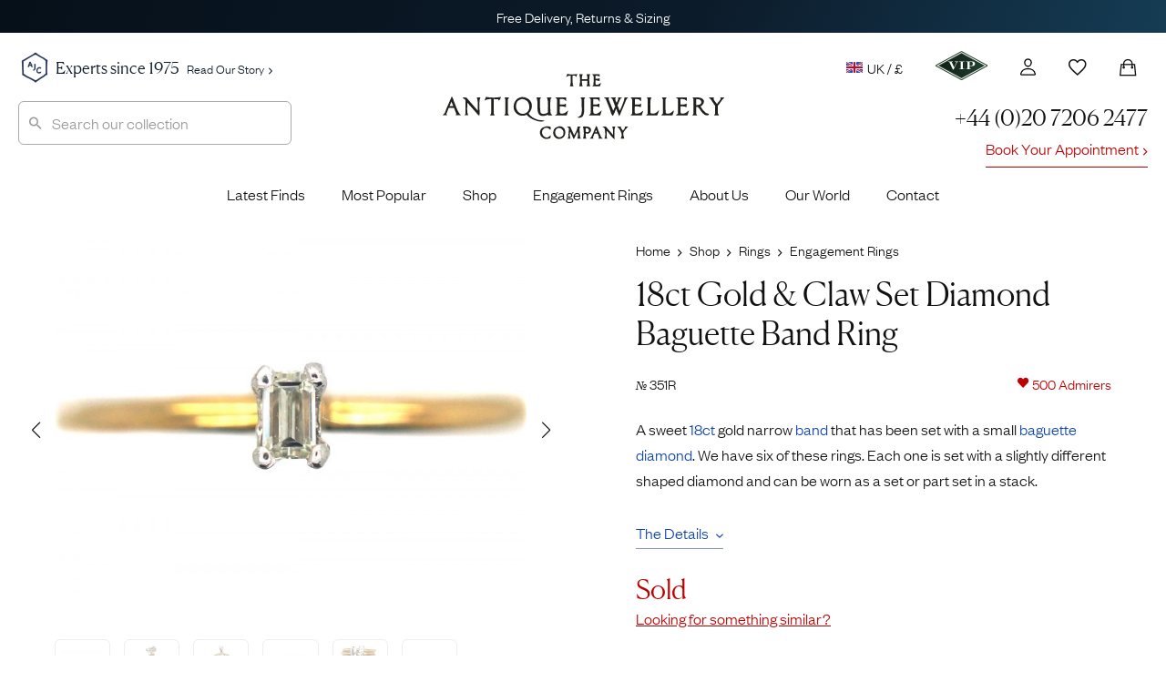

--- FILE ---
content_type: text/html; charset=utf-8
request_url: https://www.google.com/recaptcha/enterprise/anchor?ar=1&k=6LdxCvorAAAAALlKPvY_ZQ6Bg57uxyTVO0K36AfF&co=aHR0cHM6Ly93d3cuYW50aXF1ZWpld2VsbGVyeWNvbXBhbnkuY29tOjQ0Mw..&hl=en&v=PoyoqOPhxBO7pBk68S4YbpHZ&size=invisible&anchor-ms=20000&execute-ms=30000&cb=cjl2uxw5axq
body_size: 48845
content:
<!DOCTYPE HTML><html dir="ltr" lang="en"><head><meta http-equiv="Content-Type" content="text/html; charset=UTF-8">
<meta http-equiv="X-UA-Compatible" content="IE=edge">
<title>reCAPTCHA</title>
<style type="text/css">
/* cyrillic-ext */
@font-face {
  font-family: 'Roboto';
  font-style: normal;
  font-weight: 400;
  font-stretch: 100%;
  src: url(//fonts.gstatic.com/s/roboto/v48/KFO7CnqEu92Fr1ME7kSn66aGLdTylUAMa3GUBHMdazTgWw.woff2) format('woff2');
  unicode-range: U+0460-052F, U+1C80-1C8A, U+20B4, U+2DE0-2DFF, U+A640-A69F, U+FE2E-FE2F;
}
/* cyrillic */
@font-face {
  font-family: 'Roboto';
  font-style: normal;
  font-weight: 400;
  font-stretch: 100%;
  src: url(//fonts.gstatic.com/s/roboto/v48/KFO7CnqEu92Fr1ME7kSn66aGLdTylUAMa3iUBHMdazTgWw.woff2) format('woff2');
  unicode-range: U+0301, U+0400-045F, U+0490-0491, U+04B0-04B1, U+2116;
}
/* greek-ext */
@font-face {
  font-family: 'Roboto';
  font-style: normal;
  font-weight: 400;
  font-stretch: 100%;
  src: url(//fonts.gstatic.com/s/roboto/v48/KFO7CnqEu92Fr1ME7kSn66aGLdTylUAMa3CUBHMdazTgWw.woff2) format('woff2');
  unicode-range: U+1F00-1FFF;
}
/* greek */
@font-face {
  font-family: 'Roboto';
  font-style: normal;
  font-weight: 400;
  font-stretch: 100%;
  src: url(//fonts.gstatic.com/s/roboto/v48/KFO7CnqEu92Fr1ME7kSn66aGLdTylUAMa3-UBHMdazTgWw.woff2) format('woff2');
  unicode-range: U+0370-0377, U+037A-037F, U+0384-038A, U+038C, U+038E-03A1, U+03A3-03FF;
}
/* math */
@font-face {
  font-family: 'Roboto';
  font-style: normal;
  font-weight: 400;
  font-stretch: 100%;
  src: url(//fonts.gstatic.com/s/roboto/v48/KFO7CnqEu92Fr1ME7kSn66aGLdTylUAMawCUBHMdazTgWw.woff2) format('woff2');
  unicode-range: U+0302-0303, U+0305, U+0307-0308, U+0310, U+0312, U+0315, U+031A, U+0326-0327, U+032C, U+032F-0330, U+0332-0333, U+0338, U+033A, U+0346, U+034D, U+0391-03A1, U+03A3-03A9, U+03B1-03C9, U+03D1, U+03D5-03D6, U+03F0-03F1, U+03F4-03F5, U+2016-2017, U+2034-2038, U+203C, U+2040, U+2043, U+2047, U+2050, U+2057, U+205F, U+2070-2071, U+2074-208E, U+2090-209C, U+20D0-20DC, U+20E1, U+20E5-20EF, U+2100-2112, U+2114-2115, U+2117-2121, U+2123-214F, U+2190, U+2192, U+2194-21AE, U+21B0-21E5, U+21F1-21F2, U+21F4-2211, U+2213-2214, U+2216-22FF, U+2308-230B, U+2310, U+2319, U+231C-2321, U+2336-237A, U+237C, U+2395, U+239B-23B7, U+23D0, U+23DC-23E1, U+2474-2475, U+25AF, U+25B3, U+25B7, U+25BD, U+25C1, U+25CA, U+25CC, U+25FB, U+266D-266F, U+27C0-27FF, U+2900-2AFF, U+2B0E-2B11, U+2B30-2B4C, U+2BFE, U+3030, U+FF5B, U+FF5D, U+1D400-1D7FF, U+1EE00-1EEFF;
}
/* symbols */
@font-face {
  font-family: 'Roboto';
  font-style: normal;
  font-weight: 400;
  font-stretch: 100%;
  src: url(//fonts.gstatic.com/s/roboto/v48/KFO7CnqEu92Fr1ME7kSn66aGLdTylUAMaxKUBHMdazTgWw.woff2) format('woff2');
  unicode-range: U+0001-000C, U+000E-001F, U+007F-009F, U+20DD-20E0, U+20E2-20E4, U+2150-218F, U+2190, U+2192, U+2194-2199, U+21AF, U+21E6-21F0, U+21F3, U+2218-2219, U+2299, U+22C4-22C6, U+2300-243F, U+2440-244A, U+2460-24FF, U+25A0-27BF, U+2800-28FF, U+2921-2922, U+2981, U+29BF, U+29EB, U+2B00-2BFF, U+4DC0-4DFF, U+FFF9-FFFB, U+10140-1018E, U+10190-1019C, U+101A0, U+101D0-101FD, U+102E0-102FB, U+10E60-10E7E, U+1D2C0-1D2D3, U+1D2E0-1D37F, U+1F000-1F0FF, U+1F100-1F1AD, U+1F1E6-1F1FF, U+1F30D-1F30F, U+1F315, U+1F31C, U+1F31E, U+1F320-1F32C, U+1F336, U+1F378, U+1F37D, U+1F382, U+1F393-1F39F, U+1F3A7-1F3A8, U+1F3AC-1F3AF, U+1F3C2, U+1F3C4-1F3C6, U+1F3CA-1F3CE, U+1F3D4-1F3E0, U+1F3ED, U+1F3F1-1F3F3, U+1F3F5-1F3F7, U+1F408, U+1F415, U+1F41F, U+1F426, U+1F43F, U+1F441-1F442, U+1F444, U+1F446-1F449, U+1F44C-1F44E, U+1F453, U+1F46A, U+1F47D, U+1F4A3, U+1F4B0, U+1F4B3, U+1F4B9, U+1F4BB, U+1F4BF, U+1F4C8-1F4CB, U+1F4D6, U+1F4DA, U+1F4DF, U+1F4E3-1F4E6, U+1F4EA-1F4ED, U+1F4F7, U+1F4F9-1F4FB, U+1F4FD-1F4FE, U+1F503, U+1F507-1F50B, U+1F50D, U+1F512-1F513, U+1F53E-1F54A, U+1F54F-1F5FA, U+1F610, U+1F650-1F67F, U+1F687, U+1F68D, U+1F691, U+1F694, U+1F698, U+1F6AD, U+1F6B2, U+1F6B9-1F6BA, U+1F6BC, U+1F6C6-1F6CF, U+1F6D3-1F6D7, U+1F6E0-1F6EA, U+1F6F0-1F6F3, U+1F6F7-1F6FC, U+1F700-1F7FF, U+1F800-1F80B, U+1F810-1F847, U+1F850-1F859, U+1F860-1F887, U+1F890-1F8AD, U+1F8B0-1F8BB, U+1F8C0-1F8C1, U+1F900-1F90B, U+1F93B, U+1F946, U+1F984, U+1F996, U+1F9E9, U+1FA00-1FA6F, U+1FA70-1FA7C, U+1FA80-1FA89, U+1FA8F-1FAC6, U+1FACE-1FADC, U+1FADF-1FAE9, U+1FAF0-1FAF8, U+1FB00-1FBFF;
}
/* vietnamese */
@font-face {
  font-family: 'Roboto';
  font-style: normal;
  font-weight: 400;
  font-stretch: 100%;
  src: url(//fonts.gstatic.com/s/roboto/v48/KFO7CnqEu92Fr1ME7kSn66aGLdTylUAMa3OUBHMdazTgWw.woff2) format('woff2');
  unicode-range: U+0102-0103, U+0110-0111, U+0128-0129, U+0168-0169, U+01A0-01A1, U+01AF-01B0, U+0300-0301, U+0303-0304, U+0308-0309, U+0323, U+0329, U+1EA0-1EF9, U+20AB;
}
/* latin-ext */
@font-face {
  font-family: 'Roboto';
  font-style: normal;
  font-weight: 400;
  font-stretch: 100%;
  src: url(//fonts.gstatic.com/s/roboto/v48/KFO7CnqEu92Fr1ME7kSn66aGLdTylUAMa3KUBHMdazTgWw.woff2) format('woff2');
  unicode-range: U+0100-02BA, U+02BD-02C5, U+02C7-02CC, U+02CE-02D7, U+02DD-02FF, U+0304, U+0308, U+0329, U+1D00-1DBF, U+1E00-1E9F, U+1EF2-1EFF, U+2020, U+20A0-20AB, U+20AD-20C0, U+2113, U+2C60-2C7F, U+A720-A7FF;
}
/* latin */
@font-face {
  font-family: 'Roboto';
  font-style: normal;
  font-weight: 400;
  font-stretch: 100%;
  src: url(//fonts.gstatic.com/s/roboto/v48/KFO7CnqEu92Fr1ME7kSn66aGLdTylUAMa3yUBHMdazQ.woff2) format('woff2');
  unicode-range: U+0000-00FF, U+0131, U+0152-0153, U+02BB-02BC, U+02C6, U+02DA, U+02DC, U+0304, U+0308, U+0329, U+2000-206F, U+20AC, U+2122, U+2191, U+2193, U+2212, U+2215, U+FEFF, U+FFFD;
}
/* cyrillic-ext */
@font-face {
  font-family: 'Roboto';
  font-style: normal;
  font-weight: 500;
  font-stretch: 100%;
  src: url(//fonts.gstatic.com/s/roboto/v48/KFO7CnqEu92Fr1ME7kSn66aGLdTylUAMa3GUBHMdazTgWw.woff2) format('woff2');
  unicode-range: U+0460-052F, U+1C80-1C8A, U+20B4, U+2DE0-2DFF, U+A640-A69F, U+FE2E-FE2F;
}
/* cyrillic */
@font-face {
  font-family: 'Roboto';
  font-style: normal;
  font-weight: 500;
  font-stretch: 100%;
  src: url(//fonts.gstatic.com/s/roboto/v48/KFO7CnqEu92Fr1ME7kSn66aGLdTylUAMa3iUBHMdazTgWw.woff2) format('woff2');
  unicode-range: U+0301, U+0400-045F, U+0490-0491, U+04B0-04B1, U+2116;
}
/* greek-ext */
@font-face {
  font-family: 'Roboto';
  font-style: normal;
  font-weight: 500;
  font-stretch: 100%;
  src: url(//fonts.gstatic.com/s/roboto/v48/KFO7CnqEu92Fr1ME7kSn66aGLdTylUAMa3CUBHMdazTgWw.woff2) format('woff2');
  unicode-range: U+1F00-1FFF;
}
/* greek */
@font-face {
  font-family: 'Roboto';
  font-style: normal;
  font-weight: 500;
  font-stretch: 100%;
  src: url(//fonts.gstatic.com/s/roboto/v48/KFO7CnqEu92Fr1ME7kSn66aGLdTylUAMa3-UBHMdazTgWw.woff2) format('woff2');
  unicode-range: U+0370-0377, U+037A-037F, U+0384-038A, U+038C, U+038E-03A1, U+03A3-03FF;
}
/* math */
@font-face {
  font-family: 'Roboto';
  font-style: normal;
  font-weight: 500;
  font-stretch: 100%;
  src: url(//fonts.gstatic.com/s/roboto/v48/KFO7CnqEu92Fr1ME7kSn66aGLdTylUAMawCUBHMdazTgWw.woff2) format('woff2');
  unicode-range: U+0302-0303, U+0305, U+0307-0308, U+0310, U+0312, U+0315, U+031A, U+0326-0327, U+032C, U+032F-0330, U+0332-0333, U+0338, U+033A, U+0346, U+034D, U+0391-03A1, U+03A3-03A9, U+03B1-03C9, U+03D1, U+03D5-03D6, U+03F0-03F1, U+03F4-03F5, U+2016-2017, U+2034-2038, U+203C, U+2040, U+2043, U+2047, U+2050, U+2057, U+205F, U+2070-2071, U+2074-208E, U+2090-209C, U+20D0-20DC, U+20E1, U+20E5-20EF, U+2100-2112, U+2114-2115, U+2117-2121, U+2123-214F, U+2190, U+2192, U+2194-21AE, U+21B0-21E5, U+21F1-21F2, U+21F4-2211, U+2213-2214, U+2216-22FF, U+2308-230B, U+2310, U+2319, U+231C-2321, U+2336-237A, U+237C, U+2395, U+239B-23B7, U+23D0, U+23DC-23E1, U+2474-2475, U+25AF, U+25B3, U+25B7, U+25BD, U+25C1, U+25CA, U+25CC, U+25FB, U+266D-266F, U+27C0-27FF, U+2900-2AFF, U+2B0E-2B11, U+2B30-2B4C, U+2BFE, U+3030, U+FF5B, U+FF5D, U+1D400-1D7FF, U+1EE00-1EEFF;
}
/* symbols */
@font-face {
  font-family: 'Roboto';
  font-style: normal;
  font-weight: 500;
  font-stretch: 100%;
  src: url(//fonts.gstatic.com/s/roboto/v48/KFO7CnqEu92Fr1ME7kSn66aGLdTylUAMaxKUBHMdazTgWw.woff2) format('woff2');
  unicode-range: U+0001-000C, U+000E-001F, U+007F-009F, U+20DD-20E0, U+20E2-20E4, U+2150-218F, U+2190, U+2192, U+2194-2199, U+21AF, U+21E6-21F0, U+21F3, U+2218-2219, U+2299, U+22C4-22C6, U+2300-243F, U+2440-244A, U+2460-24FF, U+25A0-27BF, U+2800-28FF, U+2921-2922, U+2981, U+29BF, U+29EB, U+2B00-2BFF, U+4DC0-4DFF, U+FFF9-FFFB, U+10140-1018E, U+10190-1019C, U+101A0, U+101D0-101FD, U+102E0-102FB, U+10E60-10E7E, U+1D2C0-1D2D3, U+1D2E0-1D37F, U+1F000-1F0FF, U+1F100-1F1AD, U+1F1E6-1F1FF, U+1F30D-1F30F, U+1F315, U+1F31C, U+1F31E, U+1F320-1F32C, U+1F336, U+1F378, U+1F37D, U+1F382, U+1F393-1F39F, U+1F3A7-1F3A8, U+1F3AC-1F3AF, U+1F3C2, U+1F3C4-1F3C6, U+1F3CA-1F3CE, U+1F3D4-1F3E0, U+1F3ED, U+1F3F1-1F3F3, U+1F3F5-1F3F7, U+1F408, U+1F415, U+1F41F, U+1F426, U+1F43F, U+1F441-1F442, U+1F444, U+1F446-1F449, U+1F44C-1F44E, U+1F453, U+1F46A, U+1F47D, U+1F4A3, U+1F4B0, U+1F4B3, U+1F4B9, U+1F4BB, U+1F4BF, U+1F4C8-1F4CB, U+1F4D6, U+1F4DA, U+1F4DF, U+1F4E3-1F4E6, U+1F4EA-1F4ED, U+1F4F7, U+1F4F9-1F4FB, U+1F4FD-1F4FE, U+1F503, U+1F507-1F50B, U+1F50D, U+1F512-1F513, U+1F53E-1F54A, U+1F54F-1F5FA, U+1F610, U+1F650-1F67F, U+1F687, U+1F68D, U+1F691, U+1F694, U+1F698, U+1F6AD, U+1F6B2, U+1F6B9-1F6BA, U+1F6BC, U+1F6C6-1F6CF, U+1F6D3-1F6D7, U+1F6E0-1F6EA, U+1F6F0-1F6F3, U+1F6F7-1F6FC, U+1F700-1F7FF, U+1F800-1F80B, U+1F810-1F847, U+1F850-1F859, U+1F860-1F887, U+1F890-1F8AD, U+1F8B0-1F8BB, U+1F8C0-1F8C1, U+1F900-1F90B, U+1F93B, U+1F946, U+1F984, U+1F996, U+1F9E9, U+1FA00-1FA6F, U+1FA70-1FA7C, U+1FA80-1FA89, U+1FA8F-1FAC6, U+1FACE-1FADC, U+1FADF-1FAE9, U+1FAF0-1FAF8, U+1FB00-1FBFF;
}
/* vietnamese */
@font-face {
  font-family: 'Roboto';
  font-style: normal;
  font-weight: 500;
  font-stretch: 100%;
  src: url(//fonts.gstatic.com/s/roboto/v48/KFO7CnqEu92Fr1ME7kSn66aGLdTylUAMa3OUBHMdazTgWw.woff2) format('woff2');
  unicode-range: U+0102-0103, U+0110-0111, U+0128-0129, U+0168-0169, U+01A0-01A1, U+01AF-01B0, U+0300-0301, U+0303-0304, U+0308-0309, U+0323, U+0329, U+1EA0-1EF9, U+20AB;
}
/* latin-ext */
@font-face {
  font-family: 'Roboto';
  font-style: normal;
  font-weight: 500;
  font-stretch: 100%;
  src: url(//fonts.gstatic.com/s/roboto/v48/KFO7CnqEu92Fr1ME7kSn66aGLdTylUAMa3KUBHMdazTgWw.woff2) format('woff2');
  unicode-range: U+0100-02BA, U+02BD-02C5, U+02C7-02CC, U+02CE-02D7, U+02DD-02FF, U+0304, U+0308, U+0329, U+1D00-1DBF, U+1E00-1E9F, U+1EF2-1EFF, U+2020, U+20A0-20AB, U+20AD-20C0, U+2113, U+2C60-2C7F, U+A720-A7FF;
}
/* latin */
@font-face {
  font-family: 'Roboto';
  font-style: normal;
  font-weight: 500;
  font-stretch: 100%;
  src: url(//fonts.gstatic.com/s/roboto/v48/KFO7CnqEu92Fr1ME7kSn66aGLdTylUAMa3yUBHMdazQ.woff2) format('woff2');
  unicode-range: U+0000-00FF, U+0131, U+0152-0153, U+02BB-02BC, U+02C6, U+02DA, U+02DC, U+0304, U+0308, U+0329, U+2000-206F, U+20AC, U+2122, U+2191, U+2193, U+2212, U+2215, U+FEFF, U+FFFD;
}
/* cyrillic-ext */
@font-face {
  font-family: 'Roboto';
  font-style: normal;
  font-weight: 900;
  font-stretch: 100%;
  src: url(//fonts.gstatic.com/s/roboto/v48/KFO7CnqEu92Fr1ME7kSn66aGLdTylUAMa3GUBHMdazTgWw.woff2) format('woff2');
  unicode-range: U+0460-052F, U+1C80-1C8A, U+20B4, U+2DE0-2DFF, U+A640-A69F, U+FE2E-FE2F;
}
/* cyrillic */
@font-face {
  font-family: 'Roboto';
  font-style: normal;
  font-weight: 900;
  font-stretch: 100%;
  src: url(//fonts.gstatic.com/s/roboto/v48/KFO7CnqEu92Fr1ME7kSn66aGLdTylUAMa3iUBHMdazTgWw.woff2) format('woff2');
  unicode-range: U+0301, U+0400-045F, U+0490-0491, U+04B0-04B1, U+2116;
}
/* greek-ext */
@font-face {
  font-family: 'Roboto';
  font-style: normal;
  font-weight: 900;
  font-stretch: 100%;
  src: url(//fonts.gstatic.com/s/roboto/v48/KFO7CnqEu92Fr1ME7kSn66aGLdTylUAMa3CUBHMdazTgWw.woff2) format('woff2');
  unicode-range: U+1F00-1FFF;
}
/* greek */
@font-face {
  font-family: 'Roboto';
  font-style: normal;
  font-weight: 900;
  font-stretch: 100%;
  src: url(//fonts.gstatic.com/s/roboto/v48/KFO7CnqEu92Fr1ME7kSn66aGLdTylUAMa3-UBHMdazTgWw.woff2) format('woff2');
  unicode-range: U+0370-0377, U+037A-037F, U+0384-038A, U+038C, U+038E-03A1, U+03A3-03FF;
}
/* math */
@font-face {
  font-family: 'Roboto';
  font-style: normal;
  font-weight: 900;
  font-stretch: 100%;
  src: url(//fonts.gstatic.com/s/roboto/v48/KFO7CnqEu92Fr1ME7kSn66aGLdTylUAMawCUBHMdazTgWw.woff2) format('woff2');
  unicode-range: U+0302-0303, U+0305, U+0307-0308, U+0310, U+0312, U+0315, U+031A, U+0326-0327, U+032C, U+032F-0330, U+0332-0333, U+0338, U+033A, U+0346, U+034D, U+0391-03A1, U+03A3-03A9, U+03B1-03C9, U+03D1, U+03D5-03D6, U+03F0-03F1, U+03F4-03F5, U+2016-2017, U+2034-2038, U+203C, U+2040, U+2043, U+2047, U+2050, U+2057, U+205F, U+2070-2071, U+2074-208E, U+2090-209C, U+20D0-20DC, U+20E1, U+20E5-20EF, U+2100-2112, U+2114-2115, U+2117-2121, U+2123-214F, U+2190, U+2192, U+2194-21AE, U+21B0-21E5, U+21F1-21F2, U+21F4-2211, U+2213-2214, U+2216-22FF, U+2308-230B, U+2310, U+2319, U+231C-2321, U+2336-237A, U+237C, U+2395, U+239B-23B7, U+23D0, U+23DC-23E1, U+2474-2475, U+25AF, U+25B3, U+25B7, U+25BD, U+25C1, U+25CA, U+25CC, U+25FB, U+266D-266F, U+27C0-27FF, U+2900-2AFF, U+2B0E-2B11, U+2B30-2B4C, U+2BFE, U+3030, U+FF5B, U+FF5D, U+1D400-1D7FF, U+1EE00-1EEFF;
}
/* symbols */
@font-face {
  font-family: 'Roboto';
  font-style: normal;
  font-weight: 900;
  font-stretch: 100%;
  src: url(//fonts.gstatic.com/s/roboto/v48/KFO7CnqEu92Fr1ME7kSn66aGLdTylUAMaxKUBHMdazTgWw.woff2) format('woff2');
  unicode-range: U+0001-000C, U+000E-001F, U+007F-009F, U+20DD-20E0, U+20E2-20E4, U+2150-218F, U+2190, U+2192, U+2194-2199, U+21AF, U+21E6-21F0, U+21F3, U+2218-2219, U+2299, U+22C4-22C6, U+2300-243F, U+2440-244A, U+2460-24FF, U+25A0-27BF, U+2800-28FF, U+2921-2922, U+2981, U+29BF, U+29EB, U+2B00-2BFF, U+4DC0-4DFF, U+FFF9-FFFB, U+10140-1018E, U+10190-1019C, U+101A0, U+101D0-101FD, U+102E0-102FB, U+10E60-10E7E, U+1D2C0-1D2D3, U+1D2E0-1D37F, U+1F000-1F0FF, U+1F100-1F1AD, U+1F1E6-1F1FF, U+1F30D-1F30F, U+1F315, U+1F31C, U+1F31E, U+1F320-1F32C, U+1F336, U+1F378, U+1F37D, U+1F382, U+1F393-1F39F, U+1F3A7-1F3A8, U+1F3AC-1F3AF, U+1F3C2, U+1F3C4-1F3C6, U+1F3CA-1F3CE, U+1F3D4-1F3E0, U+1F3ED, U+1F3F1-1F3F3, U+1F3F5-1F3F7, U+1F408, U+1F415, U+1F41F, U+1F426, U+1F43F, U+1F441-1F442, U+1F444, U+1F446-1F449, U+1F44C-1F44E, U+1F453, U+1F46A, U+1F47D, U+1F4A3, U+1F4B0, U+1F4B3, U+1F4B9, U+1F4BB, U+1F4BF, U+1F4C8-1F4CB, U+1F4D6, U+1F4DA, U+1F4DF, U+1F4E3-1F4E6, U+1F4EA-1F4ED, U+1F4F7, U+1F4F9-1F4FB, U+1F4FD-1F4FE, U+1F503, U+1F507-1F50B, U+1F50D, U+1F512-1F513, U+1F53E-1F54A, U+1F54F-1F5FA, U+1F610, U+1F650-1F67F, U+1F687, U+1F68D, U+1F691, U+1F694, U+1F698, U+1F6AD, U+1F6B2, U+1F6B9-1F6BA, U+1F6BC, U+1F6C6-1F6CF, U+1F6D3-1F6D7, U+1F6E0-1F6EA, U+1F6F0-1F6F3, U+1F6F7-1F6FC, U+1F700-1F7FF, U+1F800-1F80B, U+1F810-1F847, U+1F850-1F859, U+1F860-1F887, U+1F890-1F8AD, U+1F8B0-1F8BB, U+1F8C0-1F8C1, U+1F900-1F90B, U+1F93B, U+1F946, U+1F984, U+1F996, U+1F9E9, U+1FA00-1FA6F, U+1FA70-1FA7C, U+1FA80-1FA89, U+1FA8F-1FAC6, U+1FACE-1FADC, U+1FADF-1FAE9, U+1FAF0-1FAF8, U+1FB00-1FBFF;
}
/* vietnamese */
@font-face {
  font-family: 'Roboto';
  font-style: normal;
  font-weight: 900;
  font-stretch: 100%;
  src: url(//fonts.gstatic.com/s/roboto/v48/KFO7CnqEu92Fr1ME7kSn66aGLdTylUAMa3OUBHMdazTgWw.woff2) format('woff2');
  unicode-range: U+0102-0103, U+0110-0111, U+0128-0129, U+0168-0169, U+01A0-01A1, U+01AF-01B0, U+0300-0301, U+0303-0304, U+0308-0309, U+0323, U+0329, U+1EA0-1EF9, U+20AB;
}
/* latin-ext */
@font-face {
  font-family: 'Roboto';
  font-style: normal;
  font-weight: 900;
  font-stretch: 100%;
  src: url(//fonts.gstatic.com/s/roboto/v48/KFO7CnqEu92Fr1ME7kSn66aGLdTylUAMa3KUBHMdazTgWw.woff2) format('woff2');
  unicode-range: U+0100-02BA, U+02BD-02C5, U+02C7-02CC, U+02CE-02D7, U+02DD-02FF, U+0304, U+0308, U+0329, U+1D00-1DBF, U+1E00-1E9F, U+1EF2-1EFF, U+2020, U+20A0-20AB, U+20AD-20C0, U+2113, U+2C60-2C7F, U+A720-A7FF;
}
/* latin */
@font-face {
  font-family: 'Roboto';
  font-style: normal;
  font-weight: 900;
  font-stretch: 100%;
  src: url(//fonts.gstatic.com/s/roboto/v48/KFO7CnqEu92Fr1ME7kSn66aGLdTylUAMa3yUBHMdazQ.woff2) format('woff2');
  unicode-range: U+0000-00FF, U+0131, U+0152-0153, U+02BB-02BC, U+02C6, U+02DA, U+02DC, U+0304, U+0308, U+0329, U+2000-206F, U+20AC, U+2122, U+2191, U+2193, U+2212, U+2215, U+FEFF, U+FFFD;
}

</style>
<link rel="stylesheet" type="text/css" href="https://www.gstatic.com/recaptcha/releases/PoyoqOPhxBO7pBk68S4YbpHZ/styles__ltr.css">
<script nonce="v_ohDmhoG0u-OpmrpZ1VLA" type="text/javascript">window['__recaptcha_api'] = 'https://www.google.com/recaptcha/enterprise/';</script>
<script type="text/javascript" src="https://www.gstatic.com/recaptcha/releases/PoyoqOPhxBO7pBk68S4YbpHZ/recaptcha__en.js" nonce="v_ohDmhoG0u-OpmrpZ1VLA">
      
    </script></head>
<body><div id="rc-anchor-alert" class="rc-anchor-alert"></div>
<input type="hidden" id="recaptcha-token" value="[base64]">
<script type="text/javascript" nonce="v_ohDmhoG0u-OpmrpZ1VLA">
      recaptcha.anchor.Main.init("[\x22ainput\x22,[\x22bgdata\x22,\x22\x22,\[base64]/[base64]/MjU1Ong/[base64]/[base64]/[base64]/[base64]/[base64]/[base64]/[base64]/[base64]/[base64]/[base64]/[base64]/[base64]/[base64]/[base64]/[base64]\\u003d\x22,\[base64]\\u003d\x22,\x22wooAbMKdYcKzMTDDnEbDmsKvNcOga8O6XMKAUnFqw7o2wosdw6JFcsOvw43CqU3DksOpw4PCn8KCw7DCi8KMw5LCjMOgw7/[base64]/MGrDtSvClCnCssOlIcKUV1IvE2HChMOYAGPDtsOuw5/DqMOlDQA1wqfDhT3DrcK8w75sw7AqBsKhOsKkYMKWLzfDknvChsOqNEtxw7d5woZkwoXDqm05fkc8N8Orw6F8ZDHCjcK9cMKmF8Kew6pfw6PDiS3CmknCsiXDgMKFK8KWGXpCGCxKRMKPCMOwOsOtJ2QQw4/Ctn/DnsOsQsKFwrTCkcOzwrpvSsK8wo3CgzbCtMKBwpvCixV7wp9Ow6jCrsKyw6DCim3DqTU4wrvCmMKqw4IMwpDDmy0ewo7Cr2xJMMOFLMOnw61+w6lmw5jCssOKEDRmw6xfw5DCiX7DkGvDq1HDk0EUw5lyTsK2QW/DvzACdV8wWcKEwrzCsg5lw6fDisO7w5zDs3FHNX0ew7zDomPDj0UvJD5fTsK9wrwEesOlw57DhAsEDMOQwrvCncKYc8OfIcOzwphKTMOWHRg5SMOyw7XCjcKhwrFrw6oBX37CswzDv8KAw6TDvcOhIydrYWomE1XDjULCti/[base64]/CnDzCksODK8KPf0HCsnJZVMKHwoxnw5tXwrrCsMOZwq3CnsKSC8OwfhnDhcOuwonCq2dnwqs4e8KTw6ZfZ8O7L17Di1TCoiYiJ8KleU/DjsKuwrrCrSXDoSrCg8KFW2FMwoTCgCzCiWTCtDBWBsKUSMOWJ17Dt8KmwrzDusKqWybCgWUOP8OVG8ODwopiw7zCpMOMLMKzw5fCqTPCsjvClHEBbcKwSyMQw7/[base64]/Dl8K7TAfDoxPDixPCmMK+w6LDmMKXAkHDjD0KwqMAw4hKwrBdwox5e8KjJ2tUXXfCisKqw5VJw642VsOHwo9/w5TDh1nCvMKdUcKvw6nCo8KEEcO1wrbDosO5UMO6Q8Kkw7PCh8OiwrMyw70kw5vDhk8RwrrCuCDDksKCwodQw6rCqMO1civCvcOJOlPDsUPCk8K+IDPCosOGw73Di3Aowp1gw7l2HMKOBl0LbA81w59FwpHDjlg/UcOHOcKSdcOqw6vCtcOQWy3CmMOYXMKWIMKTwp4/w6tpwoLCqMKqwqppwp7DssOOwpMbwq7Dm3/CkAkswrAYwqpfw4zDoiRAdcKVw6jDs8OnEmAKdsK7w4NPw6jCr0MWwpHDtMOAw6HCksKfwpHCpsOsTMK/woNCwq4awpVow4XClmc/[base64]/CncKTMyc0ZsKbPWHDusK+w4XCuWvCmsK4BjRIw7Bpw4QJdXDDuXPDn8OEwrN6w4bDm0zDhll/w6DDvw9ESW4UwqFywqTDkMOgwrQwwoJOPMO3ZGULKAtfcUfDr8Kuw78ywoM1w6jDvcOuN8KGQcKXAHnChXzDpsO9Qhw/CWl9w7pMHVHDl8KMeMOvwqzDv1LCmMKjwpvDg8Kvwo7DrQbCqcKQXl/CnMKbw7nDjMKmw5XCusO9Hi7Dm2vDu8OLw4rCicOMQcKVwoLDkEoMABIbX8OIYkNgCMO1GcOsKVp0wprCpsKib8KBfHk+woTDlk4OwoJBD8KywofDuy0sw6QBP8Ksw7jCh8KYw5zCkcKxIcKGUxNrDzLDiMKvw6QXw41AQEQrw5XDqn/DmsKjw7LCr8OmwojCn8OUw5MoZcKFQiPCrmLDosO1wr49M8KBK2TCugnDr8O1w77DuMKocRvCpcKiOy3ChHAhZ8OiwobDi8K0w74PEmJTR23CpsKuw7cQZMORIVXDkMKjZmrCv8OXw5RCcMKrNsKAWcK4AMK/wqRlwo7Ckj0pwo5pw47DtRNvwonCtkk9wqrDgGhoMMO9wo4mw7HDqF7CtFExwpHCrcOZw5zCsMKuw5BYE1tofGjCiC57fMKXR3rDv8Kzbw12TcO4wos0JxwUUsOZw4HDtzXDnMOlZMOMXsOnE8KEw75hYQoUWwgkXDhFwp/Dr1sRBAtCw4JFw7Ijw6zDvhF6RBVgJ0HCmcKpw790eBAlH8KSwpXDsTrDmsOeBEDDtBVgPwFWwqzCpgIewpsZTG3CnsOVwrbCgDXDkSbDoyEnw6zDsMKkw7YUw5hfTnzCiMKkw7XDvMOeScOqEcOzwrhjw644SzzDhMKpwoPCqB1JWnLDqMK/YMKXw7pOwqrDvU9GN8ObD8KqJm/CplBGMEXDqk/Dg8Oxwp9ZTMKTWMKLw61PNcKiHcOPw4/Cs0XCj8OTwq4FesO3bREePMKvw4XCnsOmw5jCs1xNw6hHwrPCmEAuajZjw6vCgiPCnHsCcCYqNgpxw5rDlAFhJR9Ja8Oiw5YKw5rCp8OsQMOYwodOEcKJMMKjL0Evw6XDiTXDmMKZwpvCjGnDqHHDqhAbO2JyXFNvV8K/[base64]/CuUYqwpTDgcOwbhxhw5jClDjCmMKLYMKXw54Nw6Yuw5omDMOaEcKSwonDgcKSBxB5w7rDqcKlw5MMfcOIw4/CsSXDm8O9w6AMwpHDlcKYwpTCq8K5wpfDkMKvw6xIw5PDqcODXk0UdMKSwrTDocOHw5FUGDgwwqVnWUDCsTbDhsOZw5bCt8KeXsKkTSjDlXYjwrEuw6BEwqPCo2PDr8K7SyjDvV7DgsKawr/DuDbDg0LDrMOUwq1KcizCpGh2wpB/w60+w7VhNsOfIVxNwrvCrMKmw6DClQTCphrCok3CjXnDvzhbQcOWL3JgDMObwqjDrxcbw6LDuRHDgcKpdcKjdGHCisKFwqbDpXjClEd/wojDizIMT2oXwqBOTcOwGMK8w43CpW7CmzXCssKrT8O4PxdLUDAjw43DgMOGw4zCjUFwRTHDsz4cDcKDViN7WTvDpEDCjQoPwrAYwqR1Z8KVwp5kw4wIwrNdLMOifmwzEzbCsUvCiT4zQzk2Xh3DvMKFw5Yqw5fDmsOOw45owrbCtMKROhJ2wqTCsi/Ck21OU8OZfsKFwrjCgsKXwqDCnsOgU17DoMOdY1HDiBJeaU5NwrMlwpIjw4HCvcKIwpPCuMKRwrMJeSLDkxdUw7TDrMKbKj8sw6sGwqFRw5vDicKtw7LDtsKtUw4Tw68Cwp9nPi7CqMKgw6kYwrlnwrE8eBzDrsK8PQcoFB/ClsKEDsOMw7HDksKfUsK2w4k7FsKfwr0OwpvCl8KvcEFSwrghw7FfwrwYw4fDh8KBXcKawpZyXSjCmm8tw6I+Xz8kwp8Dw7rDtMOnwpbDk8Kww48Hwrh/LlrDusKqwoLDqibCuMOab8OIw4fClMKsE8KxGcOrTgTCo8K1V1bDocK2GMOlVE3CkcOWUcObw75tV8Kjw4PCiXwowpUcOWgHwoLCsT7DiMOHwqrCm8KtCSsrw5/Du8OEwovCqlrCmitGwpd+SsKlQsKIwovDlcKqw6DCjx/CnMONasKgC8KjwozDtFlMS3xVRMOVL8KkG8Oywq/CnsOVwpIYw5o3wrDDiycqwovClXTDi2fChkvCuXkAw7LDjsKROcK/woZoTBYrwoHCk8OMLlbCv2VFwosvw6J/K8KGfUIoVsK/[base64]/DiCMtL8Orw63Cg8OoOgnDqE3DhsO1wrjCmMKRR8Kkw6XCpCHCmMO4w6hYwpJ3Tg7Dj2wAwodQw4hIIERYwoLCvcKTDcO8SlzDt3UNwqDCtsOHw7HDoUVfw4zDlMKFecKXcRV9OzLDiUIkcMKAwqPDm04SOmhHWQnCnULCrkMywqQEEUjCvCDDo0FaP8K+w5rCn2/DnMO9T3Iew5hnej1Lw6fDicOTw7stwoQiw7ZuwqDDrTk4Wn3ChkMAVcKzEsOgwrfDpAPDgGnCpRx8DcKWwp8qEB/[base64]/w4jDnEsBw60CMEHDtSFrw6bDiMKQbhfCp8KBVsOfw5nDkgwWLsOmwqDCpzhcCsOVw48mw5lEw7XDtSbDghENM8Ozw4suwrM4w4UUTsObV3LDusKyw4MNZsKIfsOIB3/[base64]/[base64]/wp5swo98wpxlWMO1wo1sw6jCkUFwBmTCpMKBw70iZiIpw5vDuBnClcKiw5saw5/DqDbChTBiUWvDglbDukAuM1vCjT/CnsKGw5rCjcKLw7oRZ8OkRcOBw4/DkibCsgvCignDmALDpHfCl8Kpw75jwq43w6lyUAbCjcOYw4DDgcKkw7rCtkXDgsKEw5lWOik/wqkmw5wbbADCiMOBw5Ypw61+HxXDr8O5V8K9cH4ewqBOaRPCn8KEw5jDp8OPXW3DgQnCoMOXR8KJPsOww5PCg8KVM1lCwqbChMKOD8KeLG/DoWDDosO0w6wQB0DDgBzCpMODw4bDm0IMYMOXw5gvw6Qpw48OZR8QKR4Aw5nDiRkOUcKQwqBcwpx5wrvCusKYw73DunEWwoouwokmXkJpwr9PwpodwoDDpzoTw6fChMO/[base64]/wqIKw5bCthUiw6UvRcKnwpDCksO2H8O/G3vCt1k+TwJpVDrCrSDCrMKrS1gzwqPDiFxfworDq8OMw5/CpMO9DmzCtizDiyDDk21GGMKGMBwPwqHClsKCK8OaAScsDcK5w7U2wp/DmMOlUMKMcFDDrDzCuMKyEcOHBMOZw7o0w7DCiB0PQMOXw45GwptgwqJMw4cWw54IwrPDr8KNaHHCiX1OSznCqGrCnDoaXiRAwqMKw6/[base64]/Cv8OAw7Jvw5rCmMKLwqzCrcK2DyAawpTDgk1vGTTDvMKjEMKlDMKBwqZGX8K9JMKIwoQ8NktmHQB4wojDjX/Co0oNA8OmWFLDhcKTL3/CocK7c8OMw6N6JG/[base64]/[base64]/Dp8KMwrZZI8OEwpVdXsKdw5Aew5ENICoxw6HCvcOowq/ClMKPfsOtw7U5wpXCoMOSwqR6wo4xwrjDqVw9VgXDgsK0fMK5w4lhecOTScKTMW7CmcOIbBJ9wrvCssOwOMKBLE3DuT3ClcOWVcK3FMOmYsOMwrVVw7jDkxEtw40pDMKhw6/[base64]/CkTYVMik2GMOWw4XDnT3DlcK3VkpZwr0jwrjChFBEPMKPNkbDmCAawq3Cnm4fXcOuw6/ChgZvbS7CkcKMVWoQYDjDo0ZUwpYIw5QwQAZNw6AWf8OxLMO6ZAgQBAZdwpfDs8O2enDDnnsPZ3TDvmBEcMKKM8K1w7YuZ2Jgw6gpw6HDmGHCm8Klwr0nXXfCmMOfSy/Crlggw6J2DzVnCSMDwpjDhMOcw4nCn8Kfw7nDlXHDhUcOOcKnwppmbcOAbVrDu10uwovCjMOJw5jCg8OswqzCkw7CvxzCqsKbwpcpw7/Cg8OPaDl5dsOZwp3DqCnDqRDCrDLCicK6PhRKOkIbTFZ0w6cOw55OwqTCi8Kqw5RUw53Dlh3CmHrDt2gXBcKsTAFQC8K9FcKdwo/DnsK+eE9Cw5XDjMK5wqsUw4XDhcKhVWbDgMKJTAzDhnsZwpsUWcKtZBVyw5Yxw4ohwpbDrGzCjjFtwr/DkcKcw5UVUMKdwrnChcKewpbDiQDCngJwTAnCj8O1exsUwoNCwp1+w5jDoy9zA8KTGEA1OkbCusOUw63DujAXw4wOBwJ/GCZ+woZiJgFlw7ASw45JJDpEw6jDhMK6w7PDm8KpwodhS8OlwovCn8OEbQ3DpQTCtsOgNsKXJ8KQw47ClsKEQCsAX1XCinwYPsOYecKkRWgKeEsywqQsw7vCgcKhbxovCMKHwoDDsMOKEMOWwrLDrsKtOm/Dpkdww4gpDXpaw5o0w5LDnsK8E8Kebz8lScKAwog8Q35UR0zDlMObw6k6w47Di1bDoyFFQD0nw5tewrbDssKjwp4Nw5vDqDbCocO4LcK4w67DvcOaZT/DlzPDmcOswr8LbRIaw4MrwqNyw5zCsVnDvzV2EcOfdQJTwqrChQLDgMORMcKBLsOYGsKww7fCj8KSw6JJLTEpw4vDhcOGw5LDu8KCw4IVZMKXd8Ofw4B4wobDr17CscKFw5rCh1/[base64]/DnMKYNn1twpFQw4hjK2MBMMOcPsOXwrXCk8Kkbk7DtMKdw68bw5ppwpUGwoXChsOca8OwwpXCnHTDv2PDisOtYcKFYD0NwrHCpMOjwqbDlUh9w6/Cp8Oqw5oJN8KyA8OXP8KFcT51TcKZw7jCj1QkfsOqfU4ebQzCtm7DlcKJGH5sw6fDkSR6wqRFOgbDlRlAwp/DiDvCt0weZFtNw6/CslJ6W8OtwooLwpfCuAYFw77CtiN+dcKRYMKRAsOpPMOcahzDpw1ew5vCuzjDnw1JXMKKw5krwpnDp8ONe8OQGFrDk8OMa8OZC8O0wqLCtsKxHzhGWcO/w6XChnjCs1wCwo8/[base64]/CocOVw6wAwq5Mw7dKwpzCr1bDuTbCmH3CuG3CnsO9ZsKKw7rCusODw77DuMOxw6zCjlQsGsK7JW3DvigPw7TCint/[base64]/DnMKCw6JbHkPDmAlqVnl/[base64]/CqnoowqHCjsKswrMqHsOLw5pIcsKKKCTCoMO/DgTDnX3Cky/[base64]/Cnw3DjMKHw5rCjTDDgsKSwoHCnsOjwoEqw6HDsj5AUE1QwpZLesKQR8K3LsORwoh7Sw/[base64]/DkSd5RzA6wqgyIsKYGkA5w7zCvVpSQSzCosONMMOtwpF+w6XCgcOwdsOYwpLDoMKwYinDt8KHf8OCw5XDm15pwp0bw77DrsKTZnQtwo3Dp2ZSw7HDihPDn3J/W2/[base64]/Ctx/CgsKEwosbBcOnw7HCnUkDQcKcBnfCpsOAU8OUw4o/w7N5w6dQw4EZGcOxbiMvwoVBw6/CkMOraVkzw43CvkcFPMKSwobDlcO7w69LVE/CisO3V8O8QGfDuHDDlFjDqcKqHS7DowfCrFDCpsOdwqHCuXg4IVwFdRAle8KcZsK2w4PCvWbDn3smw4bCi2ldP0fDuh/DkcOZw7XDhGYGI8Ojwpsnw75AwoHDiMK9w7E9ZcOlMCg6wrhNw4bCi8KBJy0vezscw4VRw7ouwq7CvkXCiMK4wrQ2AsK+wovCjkHCj0vDgsKKWh7DiB5gDmzDn8KZSDoGYEHDkcOkVTFHZsOlw55jGMOZw6jCpE/Dmw9cwqRlIWlqw5cBd0LDsGTCkCzDp8OWw67Ck3AuOUPDsiEXw4TDgsOBY1gJAWjDt0hUMMKTw4nDmmbCsFzDksKiwrvCpALCvkfDh8OzwqrCo8OpFsODwoVeF0c4TmHCpFbClWh9w7HCucKTfSRlGcOAwpfDpR7CuiExw6/DhzIne8OHA1HCmhzCkcKaNMOkDh/DuMOMTsK3BMKhw5rDiiAKBhrDtUI2wqBdwrbDgsKKBMKbGsKdPMO+w47CisOXwrpUwrAuw4vDiTPClRgsJVBbwpRMw7vCmT0kcnogDhFSwqUuV1p4JMOiwqDCvQjCqwI3N8Ojw6F0w4YpwqjDpcOlwrEBK3TDssK6ClPClUINwptWwoPCgsKlIcKJw4Nfwp/CgnVlOsO7w4bDhmHDojXDvMOYw7NywqhICXpGwoXDi8Oqw6bCtDpMw47Dg8KzwoJDGm0xwrTDhzHDpzlPw4PDmgDDqRZVw4vDnynCln0Dw6nCih3DusO0BcOdVsOhwqnDhkjCmMKJe8KLekYSwrLDtT7DnsK1wrjDlMKrW8OhwrfCu0N4H8K/w4fDmsKHDsOPw6rCj8KfOsKjwrZ0wqFIbS4SZMOfBMKpwrZ2woAKwp1ZS2dpK2PDmDzDhMKowoYfw7AWwpzDhCBCBFvCmkYjFcOWCx1IScKvJcKmwozCt8OMwqbDsH0qFcOTwqvDicOLaQvCgR4pwo7DpcO4IMKOPWg3w5nDtX4BSjFdw7YtwrheMMODUMKyGT/Cj8Kdf2bDq8KJP3HDl8OsGzxZNiQXZsKcwrpRIXdKw5ciEl/[base64]/AAYdwojCphjDrMOYw5LChsKOwqssw5LDp8O5eifDuVzDkGwswqoYwqfChBBgw4zCrDnCuQVKw7fCiz8nFsKOw5jCrxjCgR5swqR8w47CvMKMw7B/P0VECcOuCsKKKMOywpkFwr7CssOuwoI/CApACsKBIlVVNF0awqbDuQ7CggESZSUow6/CrmUFw6HCgCpGw5rDvXrDscKjEcOlN2EswqXCkMKXwqPDjsO7w4TDiMO1wpbDsMK3wpjDhGLCmHISw6R9wo3DkmHDqMKvD30pSlMJw6kUMFBcwo8/DsODPn94ajPCn8K1w6LDv8KswotGw7FwwqB7e07DqWfCs8ODcANvwo5TYsKbKMK4wo1kXcKLwoEGw6lQOXE8w5Mrw784WMOoclPCrynDkTtNw6HClMKHw4bCuMO+w7zDrwbCtH3DnsKCe8Kgw7rCkMORFcKiw6rDihFZwoM/CcKjw6k4wr80woLChsK9EMKSw6FxwoQVGw7DkMONw4XDiVgxw43ChcOkOsO7woQTwrHDmErDn8KBw7DCm8OKBDLDig7DlsOYw75lwpbDrcO9woFPw4U+PX7DuV7Cv1nCosO2G8Khw6F0IBXDrcOiwplfPzPDrMKEw6DDggrCmMODw77DqMKFcGpZfcK4MF/[base64]/DpMKPw5DDpsK3wrHDusKmPH48wpAOWsO8AErCnMKUw5lLw6vCgcOLNsOOwoHCrHA+wrvCicOlwro7Lh42w5fDucKyJFlBWHvDi8OhwpHDjUlGM8K/wrrDlsOnwqvCmMKlOh3Dk0jDkcOeDsOQw41mWWcPQzvDq25RwrDDj3RQeMOlw4jDmsOITHtCwqdiwpLCpgbDjGhawrQ9YMKbNjcgwpPDn3DCggxadmfCkzJxeMKECcOzwr/[base64]/Crg7CnMKRw4vDlcOABsO5NWtfw4ZEWBFWVMKkPV3ChsKlVcOxwpE1MR/DvwcgXwPDl8KKw6YESsKUVRZWw7AywpIMwqlIw7fCkXfCosKtKQobYsOefsOuVMKbZWpMwpHDmAQtw6A5SiTDjsO7wqcfW1NXw7M4woTCkMKCIsKVHgEReznCv8K/[base64]/wpnDh8KwfH3Ck8O9w6xlw5JMZMK+IMORIMKYwqZaT8Ocw5Bmw4DDiHsNVzllDMOgw5x1M8OaGg4iNHt/U8K1Z8OLwq8HwqALwoNKXMOjNsKJIMOnVEPChRtHw4Zlw6zCssKUUSJ5b8K9woAOKR/[base64]/[base64]/[base64]/Dnzc0wpwrLMOiwqLDvsKLwprDjx/DuS4qHsKrWCdvw6HDlsKbaMOqw4dxw41Jwo7DpnvDo8KAW8OcTwdjwqhBw44KSHc/wr1xw6LDgkM3w5F7JsONwpzDvcO8wrtDXMOKQiZOwpgKecOSw7zDiADDlEIOMRthwrYkw7HDjcO9w4rDj8K5wqbDkcKRVMKzwqXDmkA9YcOPccKfw6RCw6bDvcObdFnDq8O1FTrCt8OhdsK0CiR/w7DCghrDsnLDksK9w5PDtsOhcnIlI8Ouw5NjRkpyw5/DqTgzcMKUw4fDoMKdG0nDsw9gRT/CoQ7Dp8K/wqPCsgbCkcKPw4LCmlTCpD3DgUArY8OKGmAcHl/Drh5ZfV4BwqnCp8OWJVtIURfCgsOIwpspKyA0BB3CksO1w5nDrMKPw7TCrBXDhMOjw6zCuXRAwqTDscOkwrPCqMKvTFvDhsKfwqQrw49gwoLDvMO5woVzw5RzKhxnLcOuBgHDvSDCisOtCcO/KcKVw4vDmcKmD8O/w4hOK8OOG3rCggoZw64YcMOIXMKwdWsVw4AKPsOqP2jDl8KXJUvDg8KsKcKuCGfCqABOBgXCgx3DolRqM8K/e3smw5XDtyvDrMOuwq4+wqFowqHDlcKJw44HTTXDg8ORwovCkHXDpMK3VcK5w5rDr1zCumbDmcONw5XDkzIRQsKYNzbDvhDDkcO1w5bCkw8ke2DCmnTDrsOFEMK6w4TDniXCuVLCsgRrwpTCl8K2VErCr2EjSz/DrcOLdMKtIlnDohPDlMKrGcKAG8Oaw7TDllcow4DDgsKqETUUw7nDuxbCp1VvwqdlwofDlU1uHyzCpgrCnCJwAHzDjAPDrhHCs23DuAcGXSgaNQDDtSEEHUITw7oMTcOHQXMfER7DgBxZw6BmZ8ObKMOfR3gpYsOiwp/ChlhCTsKNesOTZ8Ogw50Zw5oIwqvCimNZwrxHwp7CoX7CiMOzVXjCowFAw6rDmsKOw7R9w5hDw7NqMMKswrh/w4jDrDzDjUoqchdowrTCisO7fcO6fsOZaMO5w5DCkljCv1jCgcKvTVUPb1TDoVdxNsKuWTNOAsOaDMKsbBYxHg1afMK6w6c/w6x3w6bDpsKWFcOvwqI0wp3DiUp9wqRgUsK/wpAgNSUDw5RQaMOow6BWN8KJwr7CrMOQw7wYwoEEwoRjelc9N8Oxwo0HE8KmwrHDscKCw7p1PcK+ITcswooxZMKzw6jDigAAwpHDskwqwoYEwpDDk8OlwpjChMOzw6LDmnxuwprDqhYsMyzCvMKbw4YwPmhYKGPCqS/CtDV/wqI+wpLDk2A+worCgm7Do3vChcOhaijDpk7DuzkHaD3CqsKmaWZqw7/DsF7CgDvDq3BQw5rDlcKGw7HDrjF1w4lyVsOEC8Ovw4LCocK3fcO7ecOJwrfCt8K0J8OFfMOCI8Kyw5/Co8K4w68OwoHDnxEhw75MwpU2w4EnwrrDrhfDhB/DoMOtwp7CrjwmwrbCv8OgIF9hwo/Cp0HCiifDrlPDsnJGwqUjw508w5lzOSVuIFx2FsOxHsOVwrYIw4TCjVlsNRt/w5rCtMOdGcOYQBAKwo3Dm8Kmw7fCiMObwoQsw73Ds8OtfcK7w6LCi8O/aQoGw73Ci2rCkGfCrVXCmzLCtHHCm0sEWz8FwqFHw5jDiXJnwqvCicOmwpzDp8OYwo8HwqwKMcOjwpB/L1wzw5JlPMOKwqtawog7GCdRw6sJUCPCgcOIEQ1VwqXDggzDvcK5wo7CoMOswrPDhMKjQsKUWsKNwpcIKAFOCyzCjcK3ScOVWcO2fMKFwpnDozfCrg3Dj1Z5TF51H8KvXCTCrA3DowzDmMOcLcKEBcObwok/eHvDv8O8w5/Dh8KACsK1wrYIw7nDnUXDoD9dKVF1wrjDt8KGw7TCisKDwqcjw5l3CMK2GEHDocKCw6U6wpvClmvCgmgvw47DmCFadsK4w7nCtE9RwoE8MMK3w4kKCQVOVTVrZ8K8aV8xXcOGwp8sZCR/woV2wrTDucKoTsOLw5HDpTvCgsKEHsKBwoQRSMKrw4pEwpshf8OfQMO3XnjCnkTDv3fCt8KpQMO8wqd8esKYw6MecMK8IcOTU3nDtcKdXmPCiSvDosOCcwLCvHxzwqcmwqTCvMO+AxPDhcKyw41aw5LCv2/Co2TCjcK0eFF5VMOkdMK4wrzCu8OSdsOBKQVtJ3gZw7PClzHCpsK6wpjDqMOmU8KoGFbDjxl7wozCnsOPwrLDsMKXGyzDg283wpfDtsKvw6lsZhrCvTc2w4JYwrnDvApOEsO8cDXDm8KXwqJ9VQNSTcKTwrYlw4/CkMOzwpNowoPCgwwfw7ZmEMO5VMOuwrd3w6nDu8KgwoHCk05sHxLDun5gLcOAw5fDi3hnC8K4EMK8wo/Cqkl8PyfDpsK1GyTCqzIBA8OMwo/[base64]/CvMOywprCgEh/[base64]/CvXDDglbDiDHDv8KtLmnDozDCjS3CqR99wpFxwoF0wpzDjz4FwojCvmBdw5vDuBTCq2PCiwDDp8Kiw69ow63DtMKOSQrChk3DjiphD3bDhcKBwrfCusOeIMKDw68yw4bDhj4hwoXCuXd+R8K5w4bCoMKCN8KewpAWwoLDk8OtaMKzwqzChB/[base64]/DunPCkRxWw7TDj8Ofw6zDmyTChmojw4sJR2fDtQB6XsOLw4Vcw7jDn8K1Yw9AXMOLC8OPwrHDnsK/[base64]/CiMOzwqXDjsK/DH81w5lQw79HdsO+aQPDs8K/PgXCtMOwNG7Cg0HDhMK2CMO+RGsHwozCv086w6wlwqAfwpTCrxrDmsK3JMKmw4YLby8RL8OtH8KqLnHCl31Jw443YmFNwq/CnMKsW3PCqEDCuMKYJG7DtMO0ZgpeMMKfw5TDnjVTw4LDiMK1w6vCnmoGXsOAYAo5UgEcw70rMUdTXMOyw7xIPlZFUU3DgMK4w7/CncKDw7p7e0gBwo7CkQbCuRXDmMKJwqU4C8ObOndTw7BoPcKMwrUvFsO6w4sFwrPDoXfCvcOrFMKYd8KWBMKAXcKSW8K4wpAwGgDDo1rDrkIiwpBtwoATOlQcMMKoPcOpNcO9csOESsOAwrXDm3/CgcK5wq88ecOiDMK5wrUPDcKLZsOYwr3Cqh07wrk8USXDkcKkfMOKHsOBw7JBw6PCi8OTODBsUsK0CsKYUsKgLT56H8K9w4rCrQzDl8OcwpggGcKFYwNrZsONw4/[base64]/DjsKuw5TDhmTDr3Rjc8Kzdmk3wo3DgFtjwovDmhDCsXJtwqDCiywRXjnDimcswoXDtXvCucKKwq0OdsKswqRqJC/DpxPDr293NMK+w7sQX8OrIDgWPhJQCzDCrlBDNsOYV8O1wokjMXIEwp8XwqDCnXN0JsOPe8KqUz3DgyRAWsOxw7bCgcOsFMOdw49jw4bDjyUyGVM2D8O6BkHCtcOOw5UaJ8OSwo4eLHYTw7DDvsOawqLDnsKhFMKJwp11b8OXw7/[base64]/[base64]/ClsKxdcObw7A/wqA5VVVGw4F9FFvCpMKSw6vCvm55wqgFX8KCYcKNa8K0wogEVFFzw6XDlsKXAsKkw7fCvMO4eGtyesKUw4HDgcK+w53Co8KGN2jCisO7w7HCiAnDnQnDnAc5CCPCgMOkwoAYHMKVwqBYP8Oje8OXw6EbcW7CiybCikfDhULDlMOBQS/[base64]/CvcKCY8KZLEXCqkrCtjNyIMKXbMKTEDYQw4/[base64]/[base64]/CkBTDqG9KVsOYZVrCoAbDvhvCkcOOwrskw6bCnsKVaTPDhWZxw7hOCMK+OXnCuBYmejfDjMKmf3pmwotQw5tVwqMHwqZ6YMKPV8Oxwps1w5c9NcO/L8OAwrcVw5LDtXJ/wppNwr/DssKWw57CvDRLw4/Cg8OjD8KQw4/Dt8OQwrlha2oRHsOJEcO4MFNQw5cQFsK3wo3Di0ocPy/CocKowpYqPMKVbH3DlMOJC3xKw68owpnDoRfDlEcWVUjCs8KfdsK3wrldN1c6Pl18fcKPw49tFMOjPcKZYTRpw4rDtcKgwrkeEWTCqDLChMKrN2NwQcKoDELCqlPCiE1XZy4xw4/CicKmwq7CnX3DmcOKwo0vJcKiw4XDiV/CnsKcMsK0w69HRcKtwo/Dnw3DvibDhMKawojCrSPDr8K+Z8Ouw4TCmU8RQsOqwrZgc8OJBDF1HcOow4wxw7hqw4vDllMowrPDsFYURFclfcKvJSQ4GlzDsXJrUB18CylAXmHChinCql7DnzbCksKSaCvDtgnDvGhkw4/DmloXwpgywp/DoXfDsld6VE7ChE8uwojCgELDs8OeaU7Dmm9awpR0K1nCssKbw5xww7PCjyYuKAU2w4MdUMOOW1fCgsOuw5oRdsKYXsKfw6kfwqh4w75Hw4/ClsKrTiLClB/[base64]/DoMOsLMOvw4HCpj/ChMKJwpXCq8KgcnDCjcODw7oUw4AYw6Imw5wFw5/DrFfDhMKhw4LDhsO/wp7Dn8ODw4hIwqbDiQPDr3AHwojDqC/Cm8OQFwBddjDDv17DuUMNACt1w4PCgcKowp/[base64]/Cj3kPwr7CisKGwqMfwrwuw7TDq8Ohw6F+ecK3OsOtRsKww5PDrH4AZEMAw7TDvDIuwobCqsOhw4dlbMKlw5tLw7/[base64]/UMOzDU5wWxzCqlxVwpvDo8K7w5lfwooEZ11PBBnCtlPDuMKDw4kNdEhfwpPDixPDpV5jZy0ra8K1wrFBCjZKMMKdw7DDksO3CMK+w4UjDRgMD8Oow7MaGcKmw7DDicOSCMOMFy5/w7XDqXbDi8K4PSfCq8KbYG42w4HDq1TDi3zDh2Y8wox0wp0kw6t6wpzCoRjCniXDlEpxwr8/[base64]/DusOTw5QRwoTCs3xIwpBdL8ODwqLDjcKxHUfDtMKzwoZMWcKsYMObwoTDrVLDqB4rwqfDinBUw5lZK8ObwrggK8OtbsOvCxRlwptiFMOoFsKTaMOWU8OdI8KvUidQwoFuwr7Cn8O+wofCqMOuJ8KddsKMTsK8wrvDpw8cH8OueMKoDMKzwqo2w4nDqGXCpyxDwpFQVH/DmRxIAU/CnMKLw74hwqIHE8ODRcKSw4PDqsKxcU7ClcOVc8OrZgUxJsOrNANSAsOOw4Mvw4DDqD/ChATDoz4wK1sINsK/wpjDisOnZAbDo8OxNMOZCMKiwrrDkUg5TQ9ewpXDpcOYwo9Zw4/DpkDCqVbCnlwdw7LCvmHDlwLClkQAwpYfJW17wqnDhTbCg8OUw53CpHDDqcOKDcOcLcKXw4skUSUbw7tNwrQhDzDDm3LDiXPDrDHCrAjCjsK1JsOsw4s0w5TDskvDhcKgwp1Nwo/DvMOwKmZUIMOjP8OEwrcewrUdw7oJM23DrxjDmMOQfCHCp8K6RUBXw7dLRsKvwqoDw5J6cGhOw5bChC3DvznDn8KBHcOFI0vDlS9ueMKiw6DDsMODwqzCnBNKfRvDgUDCtsOhw53DqBTCqnnCoMK8QnzDgHXDjlLDuQ/DikzDhMK+wq0UTsKFZzfCkmJsD3nDlMOZwpEHwpQpb8Ocw4tiw5jCk8Osw4h+wrbDgsOfw7XCnGnChkgcwofClQ/CtyFBblYyLXsdw4tKe8OWwodtw7xjwpbDjhnDiXwXJy1nw4DChMOGIActwrXDtcK3w4nCgMOFJALCiMKeRkbChTTDgQfDr8Ouw6/Drnd3wrENUR1OR8KfCkPDtnB/d3vDmcKWwqXDqsKZfhDDnsO7w68xY8K5w5vDoMOAw6vCksOqf8OWwosJw54fwp7Ch8KLwpvDpsKMwp3DlMKAwo3Cl1ZjDz/CosOXWsKdekJyw4hWwqzCgcOTw6zDmC/DmMK7woDDhQlqD0MDCmzCpxzDpsOAwp4+w5E0UMKIw5TCvMKDwpkiw6ECw6VewqAnwqpYVsKjDcKfDMKNdsKQw4VoGsKTc8KIwqvDjxHDisKKMHDCt8Kxw6BmwoJTVEhcYC7Dh31Fw53CqcOQWGsnwpTCkgfCrywfXMKOXRB9cmYtbsO7JlBoHMKGC8ORdR/DicKISiLCi8KTwrAOY0PDpsO/wobChGTCsz/[base64]/ZHE1w44Gwr3DoMOZXMO4w5LDlsKVBsOvbcO6acK6wrDCiXHDrAQwXjoKwq7Co8OtA8Kww5TCiMKJOU8cSkZEOsODVE3Dm8OzCkHCnmoxd8KFwrPDv8KFw6BXSMK1DsKZwoADw7MmVS3CpMOvw5bCpsKZWQspwqUFw4/CncKWTMKlKMOad8OBHsKxI2QswrkufVIqExbCtkNnw7XDpQsWwoR1G2VEfMOtW8KRw7gXWsK6JCAVwo0HV8O0w6sPYMOJw4dvw5h3DX/DocOzw7RkMcK0w5ZyZcOZYx3CslDDoEPCvQbCnSHCmXhHesOwLsOEw6skeg4yMsOjwr3CvDctRcKgw6t2G8KaDMOGwo1ywpE9wrE6w6zDgXHCj8K5TsKdFMOQOC/Dp8KrwqZLCWzDgmlrw41Ow6nDmXEGw4kBamN7QG/CoT8TNcKtK8K1w6l2S8OEw7/CnsOlwocHJBLCrsKCwonDtsKNfcO7NhY5bXYawoFaw4p0wrRUworCtifCs8KPw5ckwpRAI8OqaAXCljYPwq/CrMOTw47CljbCkwYYcMKMI8KEYMObQcKnLXfCkDEnMQwKWzjCjR5ywq7DjcOaecKawqk9YMOjdcK8FcKNDXNgdylJPC/DtXQ8wr1yw7zDpVp6LsKQw5bDtcO8JsKUw5IfARZUFcOpwrzDhxzDkG7Dl8OgRXsSwpcpw4g0KsO2KW3Cg8Oqw7/[base64]/CqcOERmMLFcKvJifCjVkGwph+REx1esOSNR/[base64]/CusOxwqDChUxWw6UfwrLDgx/[base64]/DisKEV0zCmFFGYcK8DsOMwoTDucKNQMKBbcODSVEpwo/ClMKIw4DDksK6P3vDq8OawpYvPMKzw6XCtcKkw7wGSRPCgMKQUQZkdFbDhcO/w7vDlcKBektxK8OlFMOjwqUtwrtDRi7DpcOBwrsowqjDiGzCsHDCrsKJCMKIcRVhOsOYwoxVwr/DkHTDu8Opf8OldTzDoMKEdMKbw7o9eBs4F2xDG8OFIHvDrcOPY8OHwr3DkcOQOsOLw6BvwobCmsOYw706w5Z1BMO7N3FKw69MWcO2w6hLwoRPwrjDmMKiwpzCkw7CuMKGYMOFEGddZHJsRMOTX8Oow5VXwpLDosKJwqLCsMKFw5fClX1MXBJiQAdIPSlzw5/[base64]/DsmNsV3xowp/CtFPDksK2wp3DlGZywowkwolwwqkneULDjwjDmMKvw4HDu8OzbcKnQ0ZQYC7CmsOJHg7DuQ8MwpjCnl1Mw5FpBlt5AQ5cwqHCh8OULBIqwrHCoXgAw7IvwoPCgsO/SzHClcKew4HCjVbDvzB3w6/ClMKkJMKNw4rCk8O5w7cYwp4NIcO9U8OaHcO6woXCn8KPw4LDulfCjRzDmcOZaMKgw5XChsKEcMOiwo4DYgTCgxnDokxQwpDCpB0hwrbDhMOCd8OUfcOIKD/CkEHCuMOYOcOPwqdgw43CkMK1worCsRU2KsOgFG/[base64]/w6BywqzDqsKewoPCocO1ETLCggHDjsKNw6oEw5vCq8KNL28pCmkVwqzCiW1oEQLCvgVnwo/Dp8Kfw485AMKOw4l+w4oAw4U7UXPCvcO2wpUpVcKxw5ZxWcKQwpk8wpLCpBI7I8KAwrrDlcObw7gGw6zDqhTDn1E4JShnUEHDrsKFw7RjU1JFw5XDkcKAw47Cq2vCgcOkaG04wq/Dg2AvOcK1wrPDusODbsO5B8OFwrfDuUlEK3jDjz7Dj8Ovwr3Di3XClMOWLhfCucKsw6kMdFnCknPDqS3DsCDCpXIPw7fCjT5+fToVasKHSRwGAybClsKpeHgXWMO4FsOiw7sJw6lJXsOcT1kPwoTCrcKCIBbDhsK0LsK/w61XwqUTfSN6wqXCtA/DtCZpw7ZEwrY8N8KvwqBLdDHDgMKjbE4Uw5DDqsKLw7/DpcOCwpPDlHDDsBLCtFHDhGbDosKsVGTCrH1vHsK5w68swqvCqkXDj8OuFXnDvB3DkcOxX8KuPcKLwp/Ck1kgw6cgwqwfCMKiw45WwrbDtHjDh8KvT13Ctwd3Q8O7OkHDrxoTCUV8ZcK9wofCoMOjwoBbL1zDg8KrTCAUw4oQCkPDoHHCiMKiHcKQasOUb8Kvw5/[base64]/[base64]/I28yZMOiS8K8Q8Oow7jCpcOJw55icMOSMcOJw4cfBlbDlcKHaEfCtSZTw6Iww61dM3TCnUtBwpgIcQbCtyXDn8O+wqsHwrojBsKnVMKQUsOoWcOAw4LDt8OCw5DCvn4Rw5IhKltHUQ05AMKTQMKBKMKXRcKJIAcDwp0/[base64]/[base64]/[base64]/[base64]/[base64]\\u003d\\u003d\x22],null,[\x22conf\x22,null,\x226LdxCvorAAAAALlKPvY_ZQ6Bg57uxyTVO0K36AfF\x22,0,null,null,null,1,[21,125,63,73,95,87,41,43,42,83,102,105,109,121],[1017145,884],0,null,null,null,null,0,null,0,null,700,1,null,0,\[base64]/76lBhnEnQkZnOKMAhnM8xEZ\x22,0,0,null,null,1,null,0,0,null,null,null,0],\x22https://www.antiquejewellerycompany.com:443\x22,null,[3,1,1],null,null,null,1,3600,[\x22https://www.google.com/intl/en/policies/privacy/\x22,\x22https://www.google.com/intl/en/policies/terms/\x22],\x22qYB4d7X2Kt5u2zoQlKwhcLA13asMw8LCEeldPl2R8E8\\u003d\x22,1,0,null,1,1769396256664,0,0,[200,165,85,184],null,[11,99,218],\x22RC-CMTa2JtA1lxlPg\x22,null,null,null,null,null,\x220dAFcWeA5Xv4PwK4UOlT35pzOHugjdL3SDI1Y8rGgm6r6J1j9RSRndWZqRuNgG_Ac2bBI_yFUgbWJjiMyLEo8vQYHGZIMJjH5vQg\x22,1769479056600]");
    </script></body></html>

--- FILE ---
content_type: text/css
request_url: https://www.antiquejewellerycompany.com/wp-content/themes/ajc-default/assets/css/fonts.css?ver=3
body_size: 16
content:
/* Founders Light */

@font-face {
  font-family: "founders-grotesk-web-light";
  font-display: block;
  src: url('../fonts/founders/founders-grotesk-web-light.woff2') format('woff2'), url('../fonts/founders/founders-grotesk-web-light.woff') format('woff');
}

/* Canela */

@font-face {
  font-family: canela-web;
  font-display: block;
  src: url('../fonts/canela/canela-light-web.woff2') format('woff2'), url('../fonts/canela/canela-light-web.woff') format('woff');
}

@font-face {
  font-family: canela-web-thin;
  font-display: block;
  src: url('../fonts/canela/canela-thin-web.woff2') format('woff2'), url('../fonts/canela/canela-thin-web.woff') format('woff');
}

/* Founders Regular */

@font-face {
  font-family: "founders-grotesk-web-regular";
  font-display: block;
  src: url('../fonts/founders/founders-grotesk-web-regular.woff2') format('woff2'), url('../fonts/founders/founders-grotesk-web-regular.woff') format('woff');
}

/* Ionicons */

@font-face {
  font-family: "Ionicons";
  font-display: block;
  src: url('../fonts/ionicons/ionicons.woff') format('woff')
}

/* Founders Italic */

@font-face {
  font-family: "founders-grotesk-web-italic";
  font-display: block;
  src: url('../fonts/founders/founders-grotesk-web-regular-italic.woff2') format('woff2'), url('../fonts/founders/founders-grotesk-web-regular-italic.woff') format('woff');
}

/* Snell  */
@font-face {
  font-family: "SnellRoundhandStdRegular";
  font-display: block;
  src: url('../fonts/snell/font.woff2') format('woff2'), url('../fonts/snell/font.woff') format('woff');
}

/* Swiss
@font-face {
  font-family: "SuisseIntl-Light";
  font-display: block;
  src: url('../fonts/swiss/SuisseIntl-Light-WebTrial.woff2') format('woff2'), url('../fonts/founders/SuisseIntl-Light-WebTrial.woff') format('woff');
}
 */